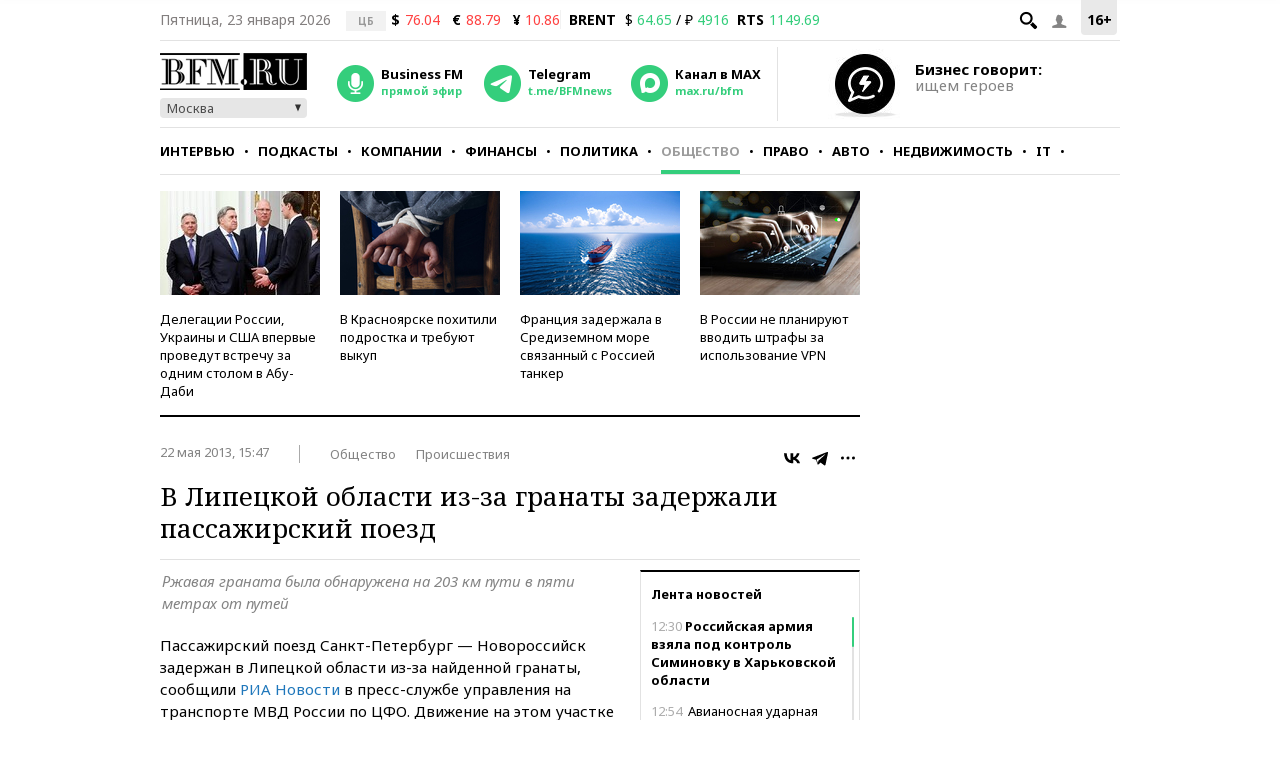

--- FILE ---
content_type: application/javascript
request_url: https://smi2.ru/counter/settings?payload=CMKIAhjyzaPSvjM6JGQ2MzI1M2I2LTJkMDYtNDcwOS1hM2VkLTRhNjZlZjE5NjVhNQ&cb=_callbacks____0mkqphzdt
body_size: 1511
content:
_callbacks____0mkqphzdt("[base64]");